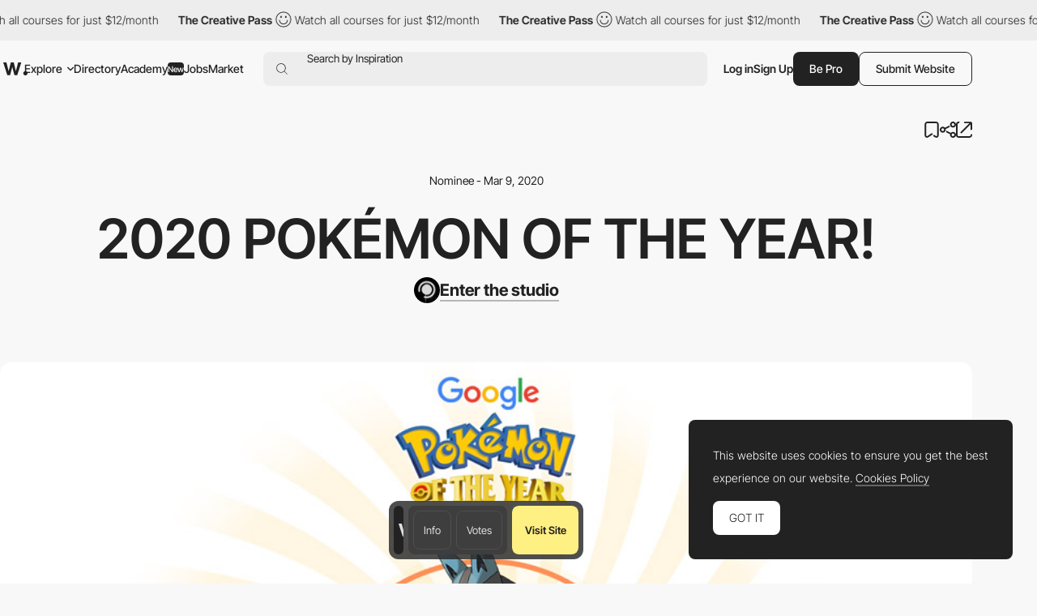

--- FILE ---
content_type: text/html; charset=utf-8
request_url: https://www.google.com/recaptcha/api2/anchor?ar=1&k=6LdYct0kAAAAAHlky5jhQhrvSRt_4vOJkzbVs2Oa&co=aHR0cHM6Ly93d3cuYXd3d2FyZHMuY29tOjQ0Mw..&hl=en&v=N67nZn4AqZkNcbeMu4prBgzg&size=invisible&anchor-ms=20000&execute-ms=30000&cb=bqcubl7pfqru
body_size: 48920
content:
<!DOCTYPE HTML><html dir="ltr" lang="en"><head><meta http-equiv="Content-Type" content="text/html; charset=UTF-8">
<meta http-equiv="X-UA-Compatible" content="IE=edge">
<title>reCAPTCHA</title>
<style type="text/css">
/* cyrillic-ext */
@font-face {
  font-family: 'Roboto';
  font-style: normal;
  font-weight: 400;
  font-stretch: 100%;
  src: url(//fonts.gstatic.com/s/roboto/v48/KFO7CnqEu92Fr1ME7kSn66aGLdTylUAMa3GUBHMdazTgWw.woff2) format('woff2');
  unicode-range: U+0460-052F, U+1C80-1C8A, U+20B4, U+2DE0-2DFF, U+A640-A69F, U+FE2E-FE2F;
}
/* cyrillic */
@font-face {
  font-family: 'Roboto';
  font-style: normal;
  font-weight: 400;
  font-stretch: 100%;
  src: url(//fonts.gstatic.com/s/roboto/v48/KFO7CnqEu92Fr1ME7kSn66aGLdTylUAMa3iUBHMdazTgWw.woff2) format('woff2');
  unicode-range: U+0301, U+0400-045F, U+0490-0491, U+04B0-04B1, U+2116;
}
/* greek-ext */
@font-face {
  font-family: 'Roboto';
  font-style: normal;
  font-weight: 400;
  font-stretch: 100%;
  src: url(//fonts.gstatic.com/s/roboto/v48/KFO7CnqEu92Fr1ME7kSn66aGLdTylUAMa3CUBHMdazTgWw.woff2) format('woff2');
  unicode-range: U+1F00-1FFF;
}
/* greek */
@font-face {
  font-family: 'Roboto';
  font-style: normal;
  font-weight: 400;
  font-stretch: 100%;
  src: url(//fonts.gstatic.com/s/roboto/v48/KFO7CnqEu92Fr1ME7kSn66aGLdTylUAMa3-UBHMdazTgWw.woff2) format('woff2');
  unicode-range: U+0370-0377, U+037A-037F, U+0384-038A, U+038C, U+038E-03A1, U+03A3-03FF;
}
/* math */
@font-face {
  font-family: 'Roboto';
  font-style: normal;
  font-weight: 400;
  font-stretch: 100%;
  src: url(//fonts.gstatic.com/s/roboto/v48/KFO7CnqEu92Fr1ME7kSn66aGLdTylUAMawCUBHMdazTgWw.woff2) format('woff2');
  unicode-range: U+0302-0303, U+0305, U+0307-0308, U+0310, U+0312, U+0315, U+031A, U+0326-0327, U+032C, U+032F-0330, U+0332-0333, U+0338, U+033A, U+0346, U+034D, U+0391-03A1, U+03A3-03A9, U+03B1-03C9, U+03D1, U+03D5-03D6, U+03F0-03F1, U+03F4-03F5, U+2016-2017, U+2034-2038, U+203C, U+2040, U+2043, U+2047, U+2050, U+2057, U+205F, U+2070-2071, U+2074-208E, U+2090-209C, U+20D0-20DC, U+20E1, U+20E5-20EF, U+2100-2112, U+2114-2115, U+2117-2121, U+2123-214F, U+2190, U+2192, U+2194-21AE, U+21B0-21E5, U+21F1-21F2, U+21F4-2211, U+2213-2214, U+2216-22FF, U+2308-230B, U+2310, U+2319, U+231C-2321, U+2336-237A, U+237C, U+2395, U+239B-23B7, U+23D0, U+23DC-23E1, U+2474-2475, U+25AF, U+25B3, U+25B7, U+25BD, U+25C1, U+25CA, U+25CC, U+25FB, U+266D-266F, U+27C0-27FF, U+2900-2AFF, U+2B0E-2B11, U+2B30-2B4C, U+2BFE, U+3030, U+FF5B, U+FF5D, U+1D400-1D7FF, U+1EE00-1EEFF;
}
/* symbols */
@font-face {
  font-family: 'Roboto';
  font-style: normal;
  font-weight: 400;
  font-stretch: 100%;
  src: url(//fonts.gstatic.com/s/roboto/v48/KFO7CnqEu92Fr1ME7kSn66aGLdTylUAMaxKUBHMdazTgWw.woff2) format('woff2');
  unicode-range: U+0001-000C, U+000E-001F, U+007F-009F, U+20DD-20E0, U+20E2-20E4, U+2150-218F, U+2190, U+2192, U+2194-2199, U+21AF, U+21E6-21F0, U+21F3, U+2218-2219, U+2299, U+22C4-22C6, U+2300-243F, U+2440-244A, U+2460-24FF, U+25A0-27BF, U+2800-28FF, U+2921-2922, U+2981, U+29BF, U+29EB, U+2B00-2BFF, U+4DC0-4DFF, U+FFF9-FFFB, U+10140-1018E, U+10190-1019C, U+101A0, U+101D0-101FD, U+102E0-102FB, U+10E60-10E7E, U+1D2C0-1D2D3, U+1D2E0-1D37F, U+1F000-1F0FF, U+1F100-1F1AD, U+1F1E6-1F1FF, U+1F30D-1F30F, U+1F315, U+1F31C, U+1F31E, U+1F320-1F32C, U+1F336, U+1F378, U+1F37D, U+1F382, U+1F393-1F39F, U+1F3A7-1F3A8, U+1F3AC-1F3AF, U+1F3C2, U+1F3C4-1F3C6, U+1F3CA-1F3CE, U+1F3D4-1F3E0, U+1F3ED, U+1F3F1-1F3F3, U+1F3F5-1F3F7, U+1F408, U+1F415, U+1F41F, U+1F426, U+1F43F, U+1F441-1F442, U+1F444, U+1F446-1F449, U+1F44C-1F44E, U+1F453, U+1F46A, U+1F47D, U+1F4A3, U+1F4B0, U+1F4B3, U+1F4B9, U+1F4BB, U+1F4BF, U+1F4C8-1F4CB, U+1F4D6, U+1F4DA, U+1F4DF, U+1F4E3-1F4E6, U+1F4EA-1F4ED, U+1F4F7, U+1F4F9-1F4FB, U+1F4FD-1F4FE, U+1F503, U+1F507-1F50B, U+1F50D, U+1F512-1F513, U+1F53E-1F54A, U+1F54F-1F5FA, U+1F610, U+1F650-1F67F, U+1F687, U+1F68D, U+1F691, U+1F694, U+1F698, U+1F6AD, U+1F6B2, U+1F6B9-1F6BA, U+1F6BC, U+1F6C6-1F6CF, U+1F6D3-1F6D7, U+1F6E0-1F6EA, U+1F6F0-1F6F3, U+1F6F7-1F6FC, U+1F700-1F7FF, U+1F800-1F80B, U+1F810-1F847, U+1F850-1F859, U+1F860-1F887, U+1F890-1F8AD, U+1F8B0-1F8BB, U+1F8C0-1F8C1, U+1F900-1F90B, U+1F93B, U+1F946, U+1F984, U+1F996, U+1F9E9, U+1FA00-1FA6F, U+1FA70-1FA7C, U+1FA80-1FA89, U+1FA8F-1FAC6, U+1FACE-1FADC, U+1FADF-1FAE9, U+1FAF0-1FAF8, U+1FB00-1FBFF;
}
/* vietnamese */
@font-face {
  font-family: 'Roboto';
  font-style: normal;
  font-weight: 400;
  font-stretch: 100%;
  src: url(//fonts.gstatic.com/s/roboto/v48/KFO7CnqEu92Fr1ME7kSn66aGLdTylUAMa3OUBHMdazTgWw.woff2) format('woff2');
  unicode-range: U+0102-0103, U+0110-0111, U+0128-0129, U+0168-0169, U+01A0-01A1, U+01AF-01B0, U+0300-0301, U+0303-0304, U+0308-0309, U+0323, U+0329, U+1EA0-1EF9, U+20AB;
}
/* latin-ext */
@font-face {
  font-family: 'Roboto';
  font-style: normal;
  font-weight: 400;
  font-stretch: 100%;
  src: url(//fonts.gstatic.com/s/roboto/v48/KFO7CnqEu92Fr1ME7kSn66aGLdTylUAMa3KUBHMdazTgWw.woff2) format('woff2');
  unicode-range: U+0100-02BA, U+02BD-02C5, U+02C7-02CC, U+02CE-02D7, U+02DD-02FF, U+0304, U+0308, U+0329, U+1D00-1DBF, U+1E00-1E9F, U+1EF2-1EFF, U+2020, U+20A0-20AB, U+20AD-20C0, U+2113, U+2C60-2C7F, U+A720-A7FF;
}
/* latin */
@font-face {
  font-family: 'Roboto';
  font-style: normal;
  font-weight: 400;
  font-stretch: 100%;
  src: url(//fonts.gstatic.com/s/roboto/v48/KFO7CnqEu92Fr1ME7kSn66aGLdTylUAMa3yUBHMdazQ.woff2) format('woff2');
  unicode-range: U+0000-00FF, U+0131, U+0152-0153, U+02BB-02BC, U+02C6, U+02DA, U+02DC, U+0304, U+0308, U+0329, U+2000-206F, U+20AC, U+2122, U+2191, U+2193, U+2212, U+2215, U+FEFF, U+FFFD;
}
/* cyrillic-ext */
@font-face {
  font-family: 'Roboto';
  font-style: normal;
  font-weight: 500;
  font-stretch: 100%;
  src: url(//fonts.gstatic.com/s/roboto/v48/KFO7CnqEu92Fr1ME7kSn66aGLdTylUAMa3GUBHMdazTgWw.woff2) format('woff2');
  unicode-range: U+0460-052F, U+1C80-1C8A, U+20B4, U+2DE0-2DFF, U+A640-A69F, U+FE2E-FE2F;
}
/* cyrillic */
@font-face {
  font-family: 'Roboto';
  font-style: normal;
  font-weight: 500;
  font-stretch: 100%;
  src: url(//fonts.gstatic.com/s/roboto/v48/KFO7CnqEu92Fr1ME7kSn66aGLdTylUAMa3iUBHMdazTgWw.woff2) format('woff2');
  unicode-range: U+0301, U+0400-045F, U+0490-0491, U+04B0-04B1, U+2116;
}
/* greek-ext */
@font-face {
  font-family: 'Roboto';
  font-style: normal;
  font-weight: 500;
  font-stretch: 100%;
  src: url(//fonts.gstatic.com/s/roboto/v48/KFO7CnqEu92Fr1ME7kSn66aGLdTylUAMa3CUBHMdazTgWw.woff2) format('woff2');
  unicode-range: U+1F00-1FFF;
}
/* greek */
@font-face {
  font-family: 'Roboto';
  font-style: normal;
  font-weight: 500;
  font-stretch: 100%;
  src: url(//fonts.gstatic.com/s/roboto/v48/KFO7CnqEu92Fr1ME7kSn66aGLdTylUAMa3-UBHMdazTgWw.woff2) format('woff2');
  unicode-range: U+0370-0377, U+037A-037F, U+0384-038A, U+038C, U+038E-03A1, U+03A3-03FF;
}
/* math */
@font-face {
  font-family: 'Roboto';
  font-style: normal;
  font-weight: 500;
  font-stretch: 100%;
  src: url(//fonts.gstatic.com/s/roboto/v48/KFO7CnqEu92Fr1ME7kSn66aGLdTylUAMawCUBHMdazTgWw.woff2) format('woff2');
  unicode-range: U+0302-0303, U+0305, U+0307-0308, U+0310, U+0312, U+0315, U+031A, U+0326-0327, U+032C, U+032F-0330, U+0332-0333, U+0338, U+033A, U+0346, U+034D, U+0391-03A1, U+03A3-03A9, U+03B1-03C9, U+03D1, U+03D5-03D6, U+03F0-03F1, U+03F4-03F5, U+2016-2017, U+2034-2038, U+203C, U+2040, U+2043, U+2047, U+2050, U+2057, U+205F, U+2070-2071, U+2074-208E, U+2090-209C, U+20D0-20DC, U+20E1, U+20E5-20EF, U+2100-2112, U+2114-2115, U+2117-2121, U+2123-214F, U+2190, U+2192, U+2194-21AE, U+21B0-21E5, U+21F1-21F2, U+21F4-2211, U+2213-2214, U+2216-22FF, U+2308-230B, U+2310, U+2319, U+231C-2321, U+2336-237A, U+237C, U+2395, U+239B-23B7, U+23D0, U+23DC-23E1, U+2474-2475, U+25AF, U+25B3, U+25B7, U+25BD, U+25C1, U+25CA, U+25CC, U+25FB, U+266D-266F, U+27C0-27FF, U+2900-2AFF, U+2B0E-2B11, U+2B30-2B4C, U+2BFE, U+3030, U+FF5B, U+FF5D, U+1D400-1D7FF, U+1EE00-1EEFF;
}
/* symbols */
@font-face {
  font-family: 'Roboto';
  font-style: normal;
  font-weight: 500;
  font-stretch: 100%;
  src: url(//fonts.gstatic.com/s/roboto/v48/KFO7CnqEu92Fr1ME7kSn66aGLdTylUAMaxKUBHMdazTgWw.woff2) format('woff2');
  unicode-range: U+0001-000C, U+000E-001F, U+007F-009F, U+20DD-20E0, U+20E2-20E4, U+2150-218F, U+2190, U+2192, U+2194-2199, U+21AF, U+21E6-21F0, U+21F3, U+2218-2219, U+2299, U+22C4-22C6, U+2300-243F, U+2440-244A, U+2460-24FF, U+25A0-27BF, U+2800-28FF, U+2921-2922, U+2981, U+29BF, U+29EB, U+2B00-2BFF, U+4DC0-4DFF, U+FFF9-FFFB, U+10140-1018E, U+10190-1019C, U+101A0, U+101D0-101FD, U+102E0-102FB, U+10E60-10E7E, U+1D2C0-1D2D3, U+1D2E0-1D37F, U+1F000-1F0FF, U+1F100-1F1AD, U+1F1E6-1F1FF, U+1F30D-1F30F, U+1F315, U+1F31C, U+1F31E, U+1F320-1F32C, U+1F336, U+1F378, U+1F37D, U+1F382, U+1F393-1F39F, U+1F3A7-1F3A8, U+1F3AC-1F3AF, U+1F3C2, U+1F3C4-1F3C6, U+1F3CA-1F3CE, U+1F3D4-1F3E0, U+1F3ED, U+1F3F1-1F3F3, U+1F3F5-1F3F7, U+1F408, U+1F415, U+1F41F, U+1F426, U+1F43F, U+1F441-1F442, U+1F444, U+1F446-1F449, U+1F44C-1F44E, U+1F453, U+1F46A, U+1F47D, U+1F4A3, U+1F4B0, U+1F4B3, U+1F4B9, U+1F4BB, U+1F4BF, U+1F4C8-1F4CB, U+1F4D6, U+1F4DA, U+1F4DF, U+1F4E3-1F4E6, U+1F4EA-1F4ED, U+1F4F7, U+1F4F9-1F4FB, U+1F4FD-1F4FE, U+1F503, U+1F507-1F50B, U+1F50D, U+1F512-1F513, U+1F53E-1F54A, U+1F54F-1F5FA, U+1F610, U+1F650-1F67F, U+1F687, U+1F68D, U+1F691, U+1F694, U+1F698, U+1F6AD, U+1F6B2, U+1F6B9-1F6BA, U+1F6BC, U+1F6C6-1F6CF, U+1F6D3-1F6D7, U+1F6E0-1F6EA, U+1F6F0-1F6F3, U+1F6F7-1F6FC, U+1F700-1F7FF, U+1F800-1F80B, U+1F810-1F847, U+1F850-1F859, U+1F860-1F887, U+1F890-1F8AD, U+1F8B0-1F8BB, U+1F8C0-1F8C1, U+1F900-1F90B, U+1F93B, U+1F946, U+1F984, U+1F996, U+1F9E9, U+1FA00-1FA6F, U+1FA70-1FA7C, U+1FA80-1FA89, U+1FA8F-1FAC6, U+1FACE-1FADC, U+1FADF-1FAE9, U+1FAF0-1FAF8, U+1FB00-1FBFF;
}
/* vietnamese */
@font-face {
  font-family: 'Roboto';
  font-style: normal;
  font-weight: 500;
  font-stretch: 100%;
  src: url(//fonts.gstatic.com/s/roboto/v48/KFO7CnqEu92Fr1ME7kSn66aGLdTylUAMa3OUBHMdazTgWw.woff2) format('woff2');
  unicode-range: U+0102-0103, U+0110-0111, U+0128-0129, U+0168-0169, U+01A0-01A1, U+01AF-01B0, U+0300-0301, U+0303-0304, U+0308-0309, U+0323, U+0329, U+1EA0-1EF9, U+20AB;
}
/* latin-ext */
@font-face {
  font-family: 'Roboto';
  font-style: normal;
  font-weight: 500;
  font-stretch: 100%;
  src: url(//fonts.gstatic.com/s/roboto/v48/KFO7CnqEu92Fr1ME7kSn66aGLdTylUAMa3KUBHMdazTgWw.woff2) format('woff2');
  unicode-range: U+0100-02BA, U+02BD-02C5, U+02C7-02CC, U+02CE-02D7, U+02DD-02FF, U+0304, U+0308, U+0329, U+1D00-1DBF, U+1E00-1E9F, U+1EF2-1EFF, U+2020, U+20A0-20AB, U+20AD-20C0, U+2113, U+2C60-2C7F, U+A720-A7FF;
}
/* latin */
@font-face {
  font-family: 'Roboto';
  font-style: normal;
  font-weight: 500;
  font-stretch: 100%;
  src: url(//fonts.gstatic.com/s/roboto/v48/KFO7CnqEu92Fr1ME7kSn66aGLdTylUAMa3yUBHMdazQ.woff2) format('woff2');
  unicode-range: U+0000-00FF, U+0131, U+0152-0153, U+02BB-02BC, U+02C6, U+02DA, U+02DC, U+0304, U+0308, U+0329, U+2000-206F, U+20AC, U+2122, U+2191, U+2193, U+2212, U+2215, U+FEFF, U+FFFD;
}
/* cyrillic-ext */
@font-face {
  font-family: 'Roboto';
  font-style: normal;
  font-weight: 900;
  font-stretch: 100%;
  src: url(//fonts.gstatic.com/s/roboto/v48/KFO7CnqEu92Fr1ME7kSn66aGLdTylUAMa3GUBHMdazTgWw.woff2) format('woff2');
  unicode-range: U+0460-052F, U+1C80-1C8A, U+20B4, U+2DE0-2DFF, U+A640-A69F, U+FE2E-FE2F;
}
/* cyrillic */
@font-face {
  font-family: 'Roboto';
  font-style: normal;
  font-weight: 900;
  font-stretch: 100%;
  src: url(//fonts.gstatic.com/s/roboto/v48/KFO7CnqEu92Fr1ME7kSn66aGLdTylUAMa3iUBHMdazTgWw.woff2) format('woff2');
  unicode-range: U+0301, U+0400-045F, U+0490-0491, U+04B0-04B1, U+2116;
}
/* greek-ext */
@font-face {
  font-family: 'Roboto';
  font-style: normal;
  font-weight: 900;
  font-stretch: 100%;
  src: url(//fonts.gstatic.com/s/roboto/v48/KFO7CnqEu92Fr1ME7kSn66aGLdTylUAMa3CUBHMdazTgWw.woff2) format('woff2');
  unicode-range: U+1F00-1FFF;
}
/* greek */
@font-face {
  font-family: 'Roboto';
  font-style: normal;
  font-weight: 900;
  font-stretch: 100%;
  src: url(//fonts.gstatic.com/s/roboto/v48/KFO7CnqEu92Fr1ME7kSn66aGLdTylUAMa3-UBHMdazTgWw.woff2) format('woff2');
  unicode-range: U+0370-0377, U+037A-037F, U+0384-038A, U+038C, U+038E-03A1, U+03A3-03FF;
}
/* math */
@font-face {
  font-family: 'Roboto';
  font-style: normal;
  font-weight: 900;
  font-stretch: 100%;
  src: url(//fonts.gstatic.com/s/roboto/v48/KFO7CnqEu92Fr1ME7kSn66aGLdTylUAMawCUBHMdazTgWw.woff2) format('woff2');
  unicode-range: U+0302-0303, U+0305, U+0307-0308, U+0310, U+0312, U+0315, U+031A, U+0326-0327, U+032C, U+032F-0330, U+0332-0333, U+0338, U+033A, U+0346, U+034D, U+0391-03A1, U+03A3-03A9, U+03B1-03C9, U+03D1, U+03D5-03D6, U+03F0-03F1, U+03F4-03F5, U+2016-2017, U+2034-2038, U+203C, U+2040, U+2043, U+2047, U+2050, U+2057, U+205F, U+2070-2071, U+2074-208E, U+2090-209C, U+20D0-20DC, U+20E1, U+20E5-20EF, U+2100-2112, U+2114-2115, U+2117-2121, U+2123-214F, U+2190, U+2192, U+2194-21AE, U+21B0-21E5, U+21F1-21F2, U+21F4-2211, U+2213-2214, U+2216-22FF, U+2308-230B, U+2310, U+2319, U+231C-2321, U+2336-237A, U+237C, U+2395, U+239B-23B7, U+23D0, U+23DC-23E1, U+2474-2475, U+25AF, U+25B3, U+25B7, U+25BD, U+25C1, U+25CA, U+25CC, U+25FB, U+266D-266F, U+27C0-27FF, U+2900-2AFF, U+2B0E-2B11, U+2B30-2B4C, U+2BFE, U+3030, U+FF5B, U+FF5D, U+1D400-1D7FF, U+1EE00-1EEFF;
}
/* symbols */
@font-face {
  font-family: 'Roboto';
  font-style: normal;
  font-weight: 900;
  font-stretch: 100%;
  src: url(//fonts.gstatic.com/s/roboto/v48/KFO7CnqEu92Fr1ME7kSn66aGLdTylUAMaxKUBHMdazTgWw.woff2) format('woff2');
  unicode-range: U+0001-000C, U+000E-001F, U+007F-009F, U+20DD-20E0, U+20E2-20E4, U+2150-218F, U+2190, U+2192, U+2194-2199, U+21AF, U+21E6-21F0, U+21F3, U+2218-2219, U+2299, U+22C4-22C6, U+2300-243F, U+2440-244A, U+2460-24FF, U+25A0-27BF, U+2800-28FF, U+2921-2922, U+2981, U+29BF, U+29EB, U+2B00-2BFF, U+4DC0-4DFF, U+FFF9-FFFB, U+10140-1018E, U+10190-1019C, U+101A0, U+101D0-101FD, U+102E0-102FB, U+10E60-10E7E, U+1D2C0-1D2D3, U+1D2E0-1D37F, U+1F000-1F0FF, U+1F100-1F1AD, U+1F1E6-1F1FF, U+1F30D-1F30F, U+1F315, U+1F31C, U+1F31E, U+1F320-1F32C, U+1F336, U+1F378, U+1F37D, U+1F382, U+1F393-1F39F, U+1F3A7-1F3A8, U+1F3AC-1F3AF, U+1F3C2, U+1F3C4-1F3C6, U+1F3CA-1F3CE, U+1F3D4-1F3E0, U+1F3ED, U+1F3F1-1F3F3, U+1F3F5-1F3F7, U+1F408, U+1F415, U+1F41F, U+1F426, U+1F43F, U+1F441-1F442, U+1F444, U+1F446-1F449, U+1F44C-1F44E, U+1F453, U+1F46A, U+1F47D, U+1F4A3, U+1F4B0, U+1F4B3, U+1F4B9, U+1F4BB, U+1F4BF, U+1F4C8-1F4CB, U+1F4D6, U+1F4DA, U+1F4DF, U+1F4E3-1F4E6, U+1F4EA-1F4ED, U+1F4F7, U+1F4F9-1F4FB, U+1F4FD-1F4FE, U+1F503, U+1F507-1F50B, U+1F50D, U+1F512-1F513, U+1F53E-1F54A, U+1F54F-1F5FA, U+1F610, U+1F650-1F67F, U+1F687, U+1F68D, U+1F691, U+1F694, U+1F698, U+1F6AD, U+1F6B2, U+1F6B9-1F6BA, U+1F6BC, U+1F6C6-1F6CF, U+1F6D3-1F6D7, U+1F6E0-1F6EA, U+1F6F0-1F6F3, U+1F6F7-1F6FC, U+1F700-1F7FF, U+1F800-1F80B, U+1F810-1F847, U+1F850-1F859, U+1F860-1F887, U+1F890-1F8AD, U+1F8B0-1F8BB, U+1F8C0-1F8C1, U+1F900-1F90B, U+1F93B, U+1F946, U+1F984, U+1F996, U+1F9E9, U+1FA00-1FA6F, U+1FA70-1FA7C, U+1FA80-1FA89, U+1FA8F-1FAC6, U+1FACE-1FADC, U+1FADF-1FAE9, U+1FAF0-1FAF8, U+1FB00-1FBFF;
}
/* vietnamese */
@font-face {
  font-family: 'Roboto';
  font-style: normal;
  font-weight: 900;
  font-stretch: 100%;
  src: url(//fonts.gstatic.com/s/roboto/v48/KFO7CnqEu92Fr1ME7kSn66aGLdTylUAMa3OUBHMdazTgWw.woff2) format('woff2');
  unicode-range: U+0102-0103, U+0110-0111, U+0128-0129, U+0168-0169, U+01A0-01A1, U+01AF-01B0, U+0300-0301, U+0303-0304, U+0308-0309, U+0323, U+0329, U+1EA0-1EF9, U+20AB;
}
/* latin-ext */
@font-face {
  font-family: 'Roboto';
  font-style: normal;
  font-weight: 900;
  font-stretch: 100%;
  src: url(//fonts.gstatic.com/s/roboto/v48/KFO7CnqEu92Fr1ME7kSn66aGLdTylUAMa3KUBHMdazTgWw.woff2) format('woff2');
  unicode-range: U+0100-02BA, U+02BD-02C5, U+02C7-02CC, U+02CE-02D7, U+02DD-02FF, U+0304, U+0308, U+0329, U+1D00-1DBF, U+1E00-1E9F, U+1EF2-1EFF, U+2020, U+20A0-20AB, U+20AD-20C0, U+2113, U+2C60-2C7F, U+A720-A7FF;
}
/* latin */
@font-face {
  font-family: 'Roboto';
  font-style: normal;
  font-weight: 900;
  font-stretch: 100%;
  src: url(//fonts.gstatic.com/s/roboto/v48/KFO7CnqEu92Fr1ME7kSn66aGLdTylUAMa3yUBHMdazQ.woff2) format('woff2');
  unicode-range: U+0000-00FF, U+0131, U+0152-0153, U+02BB-02BC, U+02C6, U+02DA, U+02DC, U+0304, U+0308, U+0329, U+2000-206F, U+20AC, U+2122, U+2191, U+2193, U+2212, U+2215, U+FEFF, U+FFFD;
}

</style>
<link rel="stylesheet" type="text/css" href="https://www.gstatic.com/recaptcha/releases/N67nZn4AqZkNcbeMu4prBgzg/styles__ltr.css">
<script nonce="Jr8Twk-K5XBR_zIR8AaCUw" type="text/javascript">window['__recaptcha_api'] = 'https://www.google.com/recaptcha/api2/';</script>
<script type="text/javascript" src="https://www.gstatic.com/recaptcha/releases/N67nZn4AqZkNcbeMu4prBgzg/recaptcha__en.js" nonce="Jr8Twk-K5XBR_zIR8AaCUw">
      
    </script></head>
<body><div id="rc-anchor-alert" class="rc-anchor-alert"></div>
<input type="hidden" id="recaptcha-token" value="[base64]">
<script type="text/javascript" nonce="Jr8Twk-K5XBR_zIR8AaCUw">
      recaptcha.anchor.Main.init("[\x22ainput\x22,[\x22bgdata\x22,\x22\x22,\[base64]/[base64]/[base64]/[base64]/[base64]/[base64]/KGcoTywyNTMsTy5PKSxVRyhPLEMpKTpnKE8sMjUzLEMpLE8pKSxsKSksTykpfSxieT1mdW5jdGlvbihDLE8sdSxsKXtmb3IobD0odT1SKEMpLDApO08+MDtPLS0pbD1sPDw4fFooQyk7ZyhDLHUsbCl9LFVHPWZ1bmN0aW9uKEMsTyl7Qy5pLmxlbmd0aD4xMDQ/[base64]/[base64]/[base64]/[base64]/[base64]/[base64]/[base64]\\u003d\x22,\[base64]\\u003d\\u003d\x22,\x22w5Epw6xkw6LCocOBwq99w7TCkcKHw7PDq8K7EMOWw4ATQXJ2VsKpcEPCvmzChgjDl8KwXlAxwqtww58Tw73CsABfw6XCssKcwrctJMOzwq/[base64]/CmF/DvGkWw6FzbB9yeRlqw4ZGWCVow6DDiDdMMcO7QcKnBSR7LBLDlsKewrhDwqzDlX4QwoPCkjZ7K8KvVsKwSkDCqGPDtMKnAcKLwo/DicOGD8KFSsKvOyIyw7N8woHCiTpBSMOUwrA8wrPCt8KMHx7Dj8OUwrlwK2TClANXwrbDkXfDkMOkKsO0XcOffMOhFCHDkXwhCcKnTMOpwqrDjWx3LMONwoJoBgzCgcOxwpbDk8OTBlFjwovCkE/DthUXw5Ykw69HwqnCkiwew54Owotnw6TCjsK7wqtdGzx0IH0OFWTCt0LCmsOEwqBdw5pVBcOOwpd/SAVYw4EKw6/Dj8K2wpRKHmLDr8KDJcObY8Kfw5rCmMO5IVXDtS0PEMKFbsOLwpzCuncNPDgqJMOVR8KtDsKWwptmwpzCqsKRIS/CnsKXwotwwqgLw7rCsEAIw7sQTxs8w6fCpl0nLF0bw7HDlnwJa23DvcOmRxfDvsOqwoAuw69VcMO3RiNJQ8OiA1dCw4VmwrQcw5rDlcOkwroXKStUwoVgO8ODwqXCgm1bRARAw4o/F3rChsKuwptKwowRwpHDs8KVw4MvwppnworDtsKOw7TCpFXDs8KvdjFlD3dxwoZhwqp2U8Ouw47DklUlKAzDlsKtwqhdwrwIRsKsw6tPR27Ckw9twp0jwqvCnDHDlhUnw53Dr0rCjSHCqcOhw6o+OQo4w61tEcKaYcKJw5HCoF7CsynCgy/DnsOSw73DgcKaXMOXFcO/w6tUwo0WMmhXa8OOK8OHwpsiaU5sF0Y/asKmJWl0agzDh8KDwqQgwo4KNRfDvMOKcMOzFMKpw4fDu8KPHBtow7TCuzJ8wo1PM8K8TsKgwrHCnGPCv8OgXcK6wqFmXR/Ds8OKw4x/w4E/[base64]/CrxNkBsObwqYmw6tww5pxwo/CmMOtw5hafX8xGcKGw6JBQcK0YcOnNwnDp20qw7jCs2LDr8KoemHDj8OXw53Dt3wTw47CmcKlesOUwpjDlWMsEQ3CkMKlw4bCtsOlYxpzSjwPQcKRwq7CocKKw7TCt0XDvDHClcK/w73DnWBfd8KEU8OOP3p5bcOXwp5nwqQbRF3DrsODczlxMsK9w7rCpi5Xw4FdW1QVfmLCijPCpsKVw4DDtcOkMgnDkcK0w63Dh8K1bR9EL2XCssODa3/Chl4RwqVzw4pAU1XDu8OHwoR2IncjJMKaw59bLMOqw4BrEWR5U3fDuQQPS8OXw7ZSwpzChCTClsOzwqk6VcKEZyVSPXN/[base64]/[base64]/[base64]/Dv8ORLhvCjsOWZsKTEsOUwqXDqylFwo7Dm1IiG23Dk8OKXERrRzpxwqoCw79aBMKsdMKQSAktMzHDnMK+UwYrwqIvw6VGA8OnaHEKwqHDsxJGw43Cq1xxwpXCksKhQSF8fUUyJBkbwqzDpsOGwqFFwpTDtU7Dg8KuHMK/Jl/Dv8KAeMOAwqLDnEDCt8O2bMOuaXLCpjjDisOpKivDhRXDlsK/bsKZBn4EZltpJlbCjsKDwogDwopneiF0w73DhcK+w5HDtMKWw7/ClShzeMOnLlrChAlAw7HClMOBScObw6PDpA7DrMKMwqtjBMKgwqrDtsK6Vw06UMKgw4bCl1IATGJkw6vDj8KWwpE2VBvCisKbw4HDi8Kdwq3ChBEGw5hnw7DCg0jDssO9eUhKO2QYw6RBIMKqw5V0XF/DrsKSwoHDk3EmE8KCB8KFwr8Cw5VwG8KzPVjDigAQfMOAw7h1wr82ZnVGwrcyYw7DszrDs8OBw74STcO6cn3DpMKxw4vCsQ/DqsOow7LCicKsdcOBKRTCssO+w5vDnyohezjDpkjCmGDCoMKgVnNPc8KvOcO/OHgKOBETwqlOYyTDmHNfLSBYZcOdAHnDk8Oew4LDiHVFJsOrZRzCpjLDgMK5BVJ/w4R7LCHCtWcAw7bDnAvCkMKvVTrCocOMw4QmBcKrBMOmQX/CjidQwrXDhALDvcKsw7DDi8KtJUZ4w4JYw74pGMKHA8Olw5fCpUlew5vDh2xMw5LDv2jCuVUNwpMAQ8O7F8K0wr4cCBbDmhIlIMKFL0HCrsK4w7xLwrFSw5Itw5nCkMK1wpDDggfCn28cCsO8UiVuYV/CoHkKwobDmBHCpcOORAIgw50nLXxfw4bCqcK2IU/CsGcEf8OUAsKTIsKgOcO8wrx8wr/[base64]/w4JibMKAw5TCqsKcBcK7csO7w681w45kw6BEwqDDoEnDlQsMdcOSw4Zgw5NKMhAUw58RwqvDk8O6w6vDsEB4e8KJw4bCsXRlwr/DlcOMf8OdZlDCvg7DsifCmcKLVXHDocOyacOsw5lFVBUDaw7DgsOzRTTDkko7ICwAJlLCjGTDs8K1QcO+J8KOdXLDsi7DkjrDplYFwoAAW8KMZMOGwrfCtmciSnrCh8KRLQ19w5ZxwrgMw604Smg3wqEUMlTCvC/CiE1PwqvCssKMwppnwqXDrMO8RH83VMKUWsOVwolXZcOtw7FzDS8aw6/[base64]/DlMOxH2nDlsK6RsK3FH5jE8Kaw61zbsKMw6h+w5HCtTHCpcKnRU3CnjDDsXnCr8K0w4AsecKswq/[base64]/Dq8K9T8K0DxVwbAEbMMKCwqvCv37CpsOCBMKnw6nCqCHDp8OPwrgQwoAqw5kTG8KOL3zDmMKMw77Cg8Onw4oSwrMABBrCjn05GcOSw6HCqz/DssOsV8KhcMKPw7slw7rDlwHCiXNbT8KrScO4KkhtOsKxZ8K8wr4bL8KXem/DkcKRw6PDmsKQZ0XDqFIoYcKSN1XDtsOww5UYw4xzfhYHFsOnLsKlw6/DuMOtw7HDi8Knw7TDklbCtsKMw5wHQxnCkh7DosOkbsOVwr/Dk0Z6wrbCshwow6nCuWjDtFY4BMOYwoACw5dUw5zCosO+w5jCtVQnfAjDlMOMXFx0QsKNw4QRMU3DicOJw6XCiUZ7wrQpOl9DwpAOw5TCi8Klwp0lwqbCpcOHwrwywo4Rw4prLkXCrj5yOVtlw5cgfFtxHcK7wpXDkSJaTn0awpbDpsKCdDJ3MAUcw6/DkcOew7DCg8OLw7MOw7zDosKaw4gJe8ObwoDDvMKHw7XCvVBMwpvCgsKubsK6NcKjw5vDusO6WMOpdhIiRwzDtzIEw4Qfwq7CmX3Dpy/Ct8O6w5DDohDCssKNBj7CqTAdwoIwaMKWJEbDg2HCpG1rAsOmC2TCvRF2w4XCjAkOwoLCryTDl25Gw5h0WxwZwr8bwpt7QXHDj39gc8Oew5EFw67DgMKuAcOMUsKMw4DCicOFUnI2w6XDqsKuw6VBw6HCgVDCg8O+w7hUwrJ5wozCscO/w7FlED3Cqnstwqcowq3DrMKBwo5JZXd6w5dkw4jDi1XCrMO6w5cMwppYwqA/esOWwrDCklRVwoQ/[base64]/DucKlGsOUwpRqw6sCZFJAbcOvwr3DvmjDqHrDgknDkMKnw7BZwoRLwqvCi1J0Kl55w7RpdjbDqSdBSQvCqTHCsE4UOENXOknDpsOwfcOFXsOdw6/[base64]/w5p2w4MIw6d9NsODw5rDtMO/w4F2W8O1MUHDpnDDtcO5wqTDsVTCqm/[base64]/wprCuWzDhWTCriPCtMKpw5Mawp96w51RX0xpcx7CvUkRwqsAw6Rtw4LDlifDtQbDi8KeKml7w7jDocOmw6fChwTCs8KwV8OGw4cbwr4DWBRhfsKzw7TDusOJwofCo8KGPsOaKj3CpAR/wpTCgsO4cMKOwrZrwpt6OsOPw5BeeWfCosOUwo5GCcK3AiHCi8O/ayUVWVM1Z1bCmk1xKkbDncKSLGN7J8OndMKow5jChmLDtcOAw4Uyw7TCvBjCg8KBFFLCjcOsAcK5FmfCg0TDs0ElwoBbw41XwrXCuXnDksO8WXzCkcOYH1fDgivDuGsfw7vDii8hwrkEw4/[base64]/[base64]/Ck8OUScKXwqxlw6LDtMOaI1/DgElUw6LCk8O5ahrCmDTChMKmQsOIBDXDmsKER8OCGQAywpQ+NcKBS2EnwqEdaDQsw5ETwrhmK8KTCcOnw6xFZH7Dt1jCmTNIwr7DpcKEwq1SccKiw77DhiXDtw/CrnljFMKHw6XChhbCu8KtD8K/P8Kzw58RwqJpCX5HPn3CsMO/HhvDm8O0wrLCqMOCFmRwQcKSw4MlwrXDpXNhd1pvwrYHwpQzBm9ObsOuw7d3Rm3CjEPCqQE7wojDqsOYw4o7w5jDpARvw5TCgsO7OcOrPiVmYnQBwq/Dsw3Djyp+eTPCoMOVEsKSwqUJw68GYMK1wpLDrV3DukohwpMkbsOaAcKpw5rDkkNmwqh6YhHDjMKuw6zDvnrDsMOuwqANw60LNlLCi2w5aF7Cki3CqcKeHcKNI8K2wrTCnMORwphcGcOEwpByYFnDp8KhCCzCoz0fCHDDlcOSw6/Dr8OPwrVew4LCvsKhw5NGw6dfw4QHw4nDsAhFw752wrMiw746OsKvXsK3RMKGwooVB8Kuwp5BccO+wqZIwrdlw4dGw77CmcKfaMOcwrzDlAwSwpopwoARW1Fww67ChMOrwrjCpTfDnsOVB8KzwpoNJcOHwpJBcVrDlMO/[base64]/ChGXDgQ/DsWx4cMO4e0ZUF8Opw5LCj8K/OhrCqirCiTLDr8OvwqR/woc0IMO5w5LDksKMw6oDw5hBO8OnEBl4wqclWXzDo8OzD8O+w5XCvj1UWBjDmivDicKUw53Do8OLwoTDnhILw4DDoUXCl8Oqw54OwoDCrRhsesKjHMKuw43CvcO8My/CunRxw6jCnMOLwqMEw6XCkX/Dl8KgAho9d1IlZh0UYcKUw67Cv15SN8Ofw4g+G8OHZVTCvsKbwovCusOnw692JmJ5UDAsDEpmYMK9w4UKK1rCrsKABMKpwrg1cgrDsQnDikPDh8K0wrLDhn9HdEsLw7d3LhDDuRlzw4MCB8Kqw6XDsVLCpcOxw403wrTCkcKHZsKqfWnCusO9w6vDqcOFfsOxw7/Cl8KEw50pw6Mmwq1swoDClsKLw5gawo7DhMObw5DCmnpPG8OkW8KkQGjDvkgCw5PCgn0lw7LDmh9gwp8ow5fCsh/DrFBZCcK0wqtFNcO9PcK/HsOVwpsvw5TCki3CoMOcMWsQFG/DrW/CtDxMwqx8YcOBMU5Cb8OewpnCh2JewocswpPCgARpwqXDmzVJYATDgcOnwoImAMOQw5jDm8Kdwq5NMwjDrnEtQHRYKMKhDTYcAHjDqMO6FWFIeg96w73CvsKswo/ChMO7J2Y8P8KdwrcvwpgHw5/Ci8KsITbDgh9tfsOAXiPChcK6CzDDm8O4f8Kdw6JMwpzDtg/DvnDChgDCrkHCnmHDnsOtMhMiw4Fvw4ggNsKETcKqOiRIGEvCniXDtTrCk37DrlfDoMKRwrNpwo/CvsKLGmPDphfCn8ODOirCsBnDvsKjw6RAEMKTFBIcw4XChjrDpCjDmMOzfMOzwoXCph1DeCTCgHbDhSXCrBYDJynCpcO0w5w0w6zDjMOoZkrCt2YCKC7ClcOOwpDDgBHCocKENFTDr8OmHSMQw5NHwonCosOWQR/CtcOPP0xcYcK+YhTChR3CtcOiTkXDq2weKcOLwrrDmMK7c8O/w6zCtBxVwrpvwrJKSSTCksO8FMKowqlLYEl9bzpkPcKaGA1raQvDlBFsGjRfwoTCoC/[base64]/w6nCrD7DssOiBwjDm8K5w6hKw7zDnx/ClsKdCMO/w5JlLTQXw5bDhyhSMBfDkjhmVTw8w4g/w4fDp8OYw4M2GhEtFwx5w4zCnFzCvX03O8KJLhPDh8OwZRnDpxzDpsKLQRl/V8Ktw7bDuW4Ow57Co8OKJ8Oqw77CrsOiw6Z2w6PDnMKsBhTCuUdQwpnDocOaw6syQgbCmMOWZ8OEw7hASMKLw4DClMOJw4bDtcOmGcOCwoPDqcKAcV0eZRFXGFINwrEdax5NJkIoKMKUMsOBSFrDssOGKRgxw6bDgj3ChMKsF8OpXsO8wr/[base64]/DmMKXw7rCscO2w4Mww4fCtcKCCzQXw6rCvkLCoS/CqkswTxw9QhA1wr7Dg8OawqcTw7LCssK5cAXDjsKQQUjCs3vDrgvDlyt6w5gyw5zCkhVmw4rCt0NLOE7CgC8VRFPDlx8nwr/CtMOJC8OKwpfCtMKnbcKfHMKNw4BdwpROwpDCqAbCqzM9woDCuCNlwpjDrBvDocOgYsO1aGhGI8OIGj8+wq3CtMO6w6N9d8OxaCjDjmDDoGjCosOMNxAKLsONw6/[base64]/wrBPdzpDQsO7Yi8fIMKuWGQFw7zCrTUBHDl2M8K4wrUMSmDCgsOFBsOGwpTDsAhMT8OKw5glUcKnNj56wpRJYRLDqsKLNcOawqjCkV/DnkN+w4JVXsOqw63Co3YCbsKHw5A1VMOWwpAFwrTCtsKtSizCtcO6G0fDtD9Kw50RQsOGVcO3LcOyw5MWwoLDrgNJw79pwpoYw7h0wolEBMOhMF9bw7xRwoBwUiPCtsO2wqvCmVYnwrlBfsO2wo3CusKcUixSw5vCqUPDkA/DrcK3RS8YwqvCoUgew7/CjStJXUHDicKKw5kMw4rCp8KOwqoZwo9HM8KIw7bDiX/DhcOmwqjCvMOZwqNDw6sqKiPDkD12wot8w7lLAiDCt3IxR8OfUQwpd33DmMKXwpnCh3HDsMO7wqRcS8K6CsO/woMtw5/CmcKcbMKywrgww50fwotlWCXCvRIfwqhUw5lvwrDDsMOtLMOhwobDqjciw6xkGMO9RAnCiC5Gw6kZeV5Mw7/CsVl0cMKKd8OZU8K1E8KHSGfCrBbDoMKYHsKWAjHCs1TDvcK4D8OXw5V/c8KgDsK8w7fCusOCwpAxIcOgwoPDpQXCssK8wqbDscOGNlIqHQLCiH/CuhBQUsKSBVDDocKFw7tMPCFdw4TDu8KEeWnDpmBEwrbCsQpcKcK6KsKaw6ZywqRvVDA4woHCjzvCpMKkW1osW0YIIF7Dt8OsVTXChmzCn1lhQsOaw4rDmMKxQkQ5wpI/wrnCgw4TR1rCiCsTwqFRwpNrKxAVMcKtwrLDvMKkw4dew5fDh8KXDg3CscOkwphkwqTCl3PCqcKdHRLDgsKvwqAMw7whw4nCucOrw5xGw5/[base64]/FhHCjcK6E8KsOsOheXzDrHfDp8Kpw4/DnUA3wo9Zw4nDicOhwqZkwoHCtcKfV8KFccK6GcKvXXPDuXcgwpTDrUlkew/DosOPdmAMPsOgIsKKw6huXl/CisOxPMKdXWrDh1vCl8OOwoDCqmwiwqIcwq8DwofCuS/Dt8KGHTx5wqRewpvCiMKBwobCpcOOwohcwpbDk8Kdw6HDhcKFwo/[base64]/DlwoZSWkIw7tVwpRZJDxaZsOqwqPClMKDw5TChSXDgAMyJcOWYMOsFMO0w6rCpcOeXQ/[base64]/DosOlO0rCvmzDtV/CnsOIw6R7WUNBHcOMwp4eBsKnwp/DocOsWTTDvMO1U8O+woXCrcOcbsKvK3IoRDHCr8OHYsK9Qmxswo7CnwUCY8O+NFAVwrDDh8KNFmfCu8KDwolOZsKWMcOLwq52wq15Z8Ocwpo/FCFuVy9KNlHCocKmIMK4EWTCr8KfJ8K9WVopwpvCvMOGbcKYeyvDl8Oew50YF8Kow5BFw6wbCSRBPcOAJGbCr1/CmsOhNcKsGHbCg8KvwqRnwrNuw7XDp8ORw6DDvHwUw50nwogebcKKBsKeHmk0fcOzw6PCkyAsVHDDv8OCSRpFfcKUeRcawrV4cwfDm8ONI8OmeQHCvyvDrnYwbsKKw5kYfzMlAwbDhMObFVPCq8O2wr8CL8Kxwq3CrMKMScO2PMOMwqzCl8KIw4/[base64]/Dm8OEw4HDgUzCvMOUUiVoByTDiMO9FDjCvsOPw47DiTXCtS8yXcOyw7how4TDhwUnwrDDrQpwM8OKwod8w4Rbw7RVL8KxVcOcLMODbcKdwp4kwq9ww5YeZcKhOMOLC8OLw6LChsKtwpvDpT9Xw7rDknE2HsOdUMKbZcKEe8OqFGlsWMOLwpLCkcOtwo/ChsKCY3d4ecKOUyJwwpTDusO+w7LCnMO/DMOdS1xdaDR0QENACsOwVsK9wq/[base64]/[base64]/Do1MhRAHCmijDn8K+OMKIP8O9Jztlw40Fw7DDqmIEw6XDkGROcMOXRkTCjsKzBsO+ZHhKOcKWw7s0wqZgw5zDqx7DkyVKw4U7QAbCmsKmw7DDpcKpwow1bHkZw783w4/DrcOvw5cNwpURwrbCtEhhw6ZAw5N+w69jw74bw67Dm8KDR3LDomZvwq0sVR4Nw5/ChMOiP8K0FU/[base64]/DtFdlLsKHwpglw5EyM3/DlkUaeDsIPzbCrnN4ZCTChSXDk0Nyw6DDk21mw4XCssKUcHhLwrzCu8K1w59Nw7Faw7pycMOZwonCghfDrnnCin5Fw6DDsWHDksKiwoUkwqg/W8K6wo3CkcOHw4ZMw4Qcw4HDsxXCmj4WfjbCncOtw6TCh8K9EcOZw7rDsF7DuMOrRsKuM10Bw4nCgcO4Pl8tQsKAfhIEwrkCwoYEwrw9UMO/D37Cj8K7wrg2ccKhZydGwrI8wqPCvkRte8OVJXHChcKgH1vCmcONMhlywrxTw7kZfMKxwqrCtcOnJMKFXAVYw4HDv8OmwqsoJcKJwpd/w4zDrjxJccOdbjXDkcOsdijDtWfCtgXCgMK2wqDDusOqJRbCtcOfASEawpMtLTsvw7IebUfCsR/[base64]/U8KqTQ0eUkzDgxvCmsKSciLDqVRCNcKXejLDoMKHBzLDmMOyT8ODdishw7DDk8KiejTDpsOZcULCi1Y6wppTwr9twocdwosuwpUVWHPDoFbDqcOOHhdMPQbDpcKPwrkvFwPCs8OkNhDCti7Du8KpLcK6fcK1BsOfw6F7wqTDp3/CsRLDqyh/[base64]/K8OFcFXCnik7wozCgcKtwpcBwoMZY8KSw59Ww6k3wp4ebMOrw7DDu8KvHcO5FH7CsTZhwpXCgybDt8KPw4MEHsKnw4bCtBMrOnzDqiZME0jDpUNnw4DCtcO9w45jChsaAMOYwqrCmsOVScKRw4AJw7AwasKvw78NcsOrOEAwdjNZwrbDrMOZwr/[base64]/CmmnCrMOAw5nCucK9FUovwrLCssKLwqJHwpImG8KRPMO0c8O2w6ApwrPDgzvCusO2OT7CgXHCqMKHYB3DgsOBbsOcw7HCpcOAwp8vwqtaT3zDm8OiIAU6wovCjizCklLDm1kTDy4Vwp/CoVJ4BznDlETDrMOKcT1Qw4NXMBQYXMKLAMOiEH/Cm3rDicOqw4o5wp1WUWJywqIaw5HCuzvCn0owPsOUDVE+wpVOT8KLEsO5w6rCuhtKwqlpw6nCp1PDlkLDrsO4EX/DkCDCiVVvw75tdRzDkMK5wr8HOsOowqTDvljCtE7CgiVte8OYbsOvWcO/HSwDPXwKwpMlwovDjCoGGcKWwpvDq8Kpw4tLV8KTP8Kvw6RPwoxnEMOawrrDuS3Cuh/[base64]/CiHzDvMOGw5kKQMONVmQ3woAaGMOrKA0HwprCgMKOw73Dg8KRw5wJc8Oowr7Di1vDkcORX8K2IhvCocKSWyrCq8Kcw4txwr/CtsOtwrYhNGfCkcKkChEvw4LDgzYTwpnDtgZ0by8Zw4tQwrR7acO9HUrCh0zCncOUwpnCsSJEw7nDicK+w43Cv8OaaMOGW2zCpsKxwpnCm8KawoZEwqPCiD4MbFRew5/Do8K6LCwSLcKNw7xtd0HCosONEVPCqkwWwp4wwop/w6FODAFqw53DrcKyYgDDvzUewrLDoSB3DcONw6PCgsOywp9nw51nD8OJEljClQLDoHUhHsKhwqUvw4bDuxA/[base64]/DjmXDrMOAw4nDqgjCh8O/RsKXwo7Cq8OgFsOzDxfDmysQe8ODBmDDq8O1CcKsMcKxw5vCoMKRw48Xw4XCvRbCgRB0Jm14Q1TDhB7DiMO8YsOkwrjCosK/wr3DlMO2wphybV8zEj4qWlcJesOWwqnCiAnCh3thwrdpw6bDk8K/w7IywqHCsMKDVQECwoIlNMKSUgjCp8O+IcKTWW4Rw7LCix/Dk8K/Q3loHMOLwrPDuS0OwoHDn8O8w4JSw4TClwVnD8OtScObFGfDi8K1aFB0wqsjVMKtK0TDvFxUwrMiwqotwrx1YgLDtBDCo3PDpwLDuGvDt8OhJgtQeBkSwqXDvmYXw6LCuMO8w7s1wq3Dl8O9WWYhwrFowplBb8OSfkvCkAfDksKYe3dqMFbCncK9b3/CqHE4wpwvw6w4e1IbPDnCn8KZIyTCkcKBVcKdU8OXwpBPT8KgWXQNw6/[base64]/DtBLCnBvDiMKHwpLCl8Kuw69wwokIw6zDu27CssOawqjCpXDCv8K7B38vwpEsw4p2T8OqwpM5R8K5w4fDoivDlH3DrTYaw41zwrDDnhTDkcKUTMOVwrLDicKTw6gVFRnDoBV6wq8twot4wqozw6VXBcO0AD3CncOQw5/CqMO/S3VSwpRTWhBlw4jDuHvCglMde8O4JnbDpXPDhsK0wpHDsAkSw4XCqsKzw7IOPsOjw7zDpTTDog3Cnjg9w7fCrk/DrSwTC8OBTcKXw47DlH7CnTDDuMKpwpkJwr1APMKlw5Q3w58DXsOJwr4oCsKlcVJdQMOdDcOOCgt/[base64]/VTfCpMO+wqrDiMOfX8Kpw7oUw55fLlQXNXh3w6bDocOgfkdfO8OWw5fClMOCwqNiwq/[base64]/CmGlzPMOEw73CpMOTw4DCscKPw7VNw70jwr5Jwrl1w4/[base64]/Q0HDrR5oDGvCtFfCoCYmw5fCvUzDjMKIw7LCtCI2b8KBUUsxQMO/R8OGw5TDjcORw6Ikw6PCuMOFC0rDkGtKwpjDrXBeJMKhwp5YwrzDqhDCg0Z+TzQkw7TDpcKew5sswpd4w4jDpMKQNzDDoMKewpAkwp8LOcOCKSLCi8O6wp/CiMO6wqXDrUw9w7vDpT0gw6NIWiDDvMOkCXUbBBE5PcKaWcO/GmJPOcK2w7LDmGhowpYHH0zCkmlcw7jCtHfDp8KZCz5cw7LChV9/wqPCqCtvf1/DpE3CgBbCmMO4wqPDt8O5WlLDrSHDoMOoDWhNw7jCpF9+wrYwbsKaMMOIYjhhwo1lcMKCJEY2wpsDwqfDocKFGsOOfSbCoyzCuVPDoUzDssOQwq/Dg8Orwr5MEsOaJzBgZVZXMSbCk03CqS3CjVTDu3wHRMKeHsKAwqbCpz7DoFTDpcK2aDnDsMKNDcOEwrjDhMKTEMOJO8Ksw485blgLw6vDun3CkMKRw63CkRXClnnDlyFqw4TCmcOSwr49VMKOw5XCsxXCgMO9KQbDvsKKwop/[base64]/Dt8OnHgLDl8KZw6/Cg2PDnXFLI2gQWBfDmHfClMOyYw9cw67CqMKFfVQSFMOucVdKwq0ww49pEMOjw6DCsipwwoUAJ3fDvx3DssKAw4xPP8KcecODwoFGOiDCpsKnwrnDucKpwrvCpcKRdwbCocKmOMO2wpYSXUhbBifCkcKxw4jDgMKYwrrDpW93RFNkQhTCv8KIUcKscsK7w7/DmcO2woFJasOyTMKew5bDqsKVwpfDmwIxP8KuMgodMsKfw6UdQ8K7bsKbw5PClcKAUTFVG27DrMOBZ8KEGmdvVzzDuMOMD215A2cawqVDw5AKL8OJwp1gw4/[base64]/CjcKgw5hDUghzw4BPNVzDjUbDqGxaDi16w7hrP2VYwpEfIsO6bMKjwrnDs3XDkcKEwp/DgcK2woB7NAPCjEN3woUrEcO/w5TCnl5zWGbCqsKeF8KqMQYJw6fCtBXCgVRGwr1gwqLClcOxZRxbAWh5QsOYbsKmWcK5w6nDn8OFw5Axw6APdWDDhMOfKA4cwr/DpMKmFSQhHsKOU3TCgUMgwo0oCsKDw6g9wrdGO1pTHgMRw6kSD8KYw7XDsXxPcCPClcO+TlzCm8OPw5lUCBdsBA3CkEfCgMKsw67Dj8KhDcOzw7Mow6fCpMKUIsOzb8OtHmNTw7VXJ8OUwrN3wprCuVvCpsKgKsKVwqHChlvDu3/Cg8OQSVJwwpEFWCXCrQ/DuRnCpMK3EQ9Qwp3DoBHCnsOZw6XDvsKqLiZSRMOJwo/DnCXDrMKNND1Yw74ywpDDm17DgDdiCMK5w7TCqMO9JmTDo8KDZBnDtcOXUQzCtsOYYXnCg2YoHMOvRMKBwr3ChMKEwrzCmg7DmMKhwq0IQMKqwolyw6TCjH/CtXLCnsKNAFLCmyHChMOvC1fDrsO8wqvCiU9fBsOUQhfDhMKqesOMXMKYwoAQwrt8wqLDicKkwqXCisKMwpx8wpfClcKqwozDqWvCpnRpAiJpaDQEw5FZJsOAw7t/wqPDkmUMDH3CvFAMwqQawpd+w4jDojbCnlIbw63Ctm4QwqvDtR/[base64]/Ch2V6NcKOwqXDizTDgRnDnAbCrsOMwqUyORXDoXTDvcKKZ8ODw5YVw6cUw6PChcO5wptLdGHCi1ViXiUOwq/DncKjFMOxwqTCrgZxwrMUERPDhsOieMOGOcK1QsKvw7PCm1d5w4/[base64]/[base64]/w6gtwrLDpAYow43CocK9wpjDvMOIw58YLHRJFcKWQsKiw7HDvsOUIRnDkMKsw4MCd8Kjwo5Yw68LwonCpsOXKcK1Jno2R8KragLCksKcKmlXwoU/wp1HJsOkQMKPWTRLw5wfw7jCs8KnZynDkcKywrvDqXcLAsOEQkMdOMOPDzrCjsO4QMKrTMKJA3zCrTvCqMKFQV4ISg1Vwqs9aiZqw7fChwXDoz/DjRLCoQZ3EsKbNl4ew6hZwqXDssK2w7XDosKwaDxPw7jDrShWwoxWRj0EVTjChy7Ch3XCtMKQwo18w4LDl8Oxw5dsPTsdesOnw7vCkgfDu0TDpMOHNcKkwojCkz7ClcKJP8Kvw6QWHBAKccOYw41wFhPDkcOEI8KZw4zDkkEffATCgxclw79Ew5/DiybCpyJdwoHDiMKmwow7wp/[base64]/[base64]/Cg8KqwqdjdMKGw6jCvyIrM8K4wpooentMSsO4wp96Gwxgwpgnwpwzw5nDosKtw65yw6x9w7PCmSVQSMK9w5DCucKww7bDkSfCjsKpMmonw6A8NsK1w4pRIHDCnkfCuXAhw6HDpTrDn1/ClcKmbMOOwrl5wo7CoFHCsk3CucKsKATDvsOzUcK+w6nDnVVLBm3CvMO5SVnCrVpJw4vDn8KSck3Dl8O7woI2w6whBcKnNMKFUlnCpE7CqxULw7teQlHCgMK8w5PCucOPw6LCnsKdw6cYwrVqwqLCpMK0w5vCo8OzwpsOw7XCpg7CjFIlworDhMKpw73CmsOpwr/DicOuAWHCrMOqSmsVAMKSA8KaGgXCgMKDw6h5w73Cu8OUwp/DtRdHF8KCHcKmw67CkMKgMzfCnx1Yw4/DgMK/wq/DmsKxwoghw5Y7wrTDh8OEw5zDj8KZJ8K4QT3DmcODD8KKDFbDmcK/[base64]/CiX56wpFhw6jDn8OXZh5qT8KWGjnDlS/Dji1IVmoVwq8kwqHCjBrDsSbDp3FbwrLCnGXDsH1GwpErwp3CqSjDl8Kxw4MDCEQxMMKBw7fCjsOPw7XDrsO+wrDCpW0LUsOhw4N6wpHCssKRBUpvwpDDik4mQMKXw7zCucO2N8OxwrcqIMOQD8KidEJ1w7EsBMOaw4vDtw3ChMOOfzQXTQEYw7/[base64]/[base64]/CuhYNwpHCiXk7woR0w5PDg8KuwrEYcMO5w4LDq0TDnT3DnMKqBBh1JsKrwoHDvcK2ETYUw4zCvcOOw4ZuasKjw5nDrVh6w4rDtTEvwo/ChjwYwqN3HMK0wq4Cw6hxEsODfHzCgwl+ZcOLwoDDk8KTw5TCjMKzwrY8CC/Dn8OZwr/CgWhMRMOdwrVTa8O8woUXFcOZwoHDkTB9w6tXwqbCrzpJe8OAwq/Do8OULcKKwoLDtcKldsOywrHCmC4NWmEfYDPCpMO2w69qMsO0FhpXw6nCrUXDmR7Dn300acK/w70cX8K+wqViw7bDtcOZGD/[base64]/DsFjDnXFPXzDClMOpwpMfeTFYw7XCqUJ5woPDkcK1IsO+wrUIwqtQwpFLwrN5wpnDg0XClkLDizfDilnCrQlRM8OeBcKjXl/DsgXDvwA+D8K1wrbClsOkw7RIWcO/JMKSwp7CusKfOUPCqsOGwqItwr5Hw4LCkcKxbFPCkcO8CcO0w5XClMK4wowxwpYvLDrDmMKVW1fDnC/Csm4bYVx+W8ODw6XCjG1QL0nDh8K+FsOyHMO/CiQSZEUVIBLClkzDp8K3w5XCpcK7wqRmw7XDtTDCiyTChzLCg8OQwprCucOcwqMqwrx9PjdpNHF0w5vDmx/DnCzCixfCg8KDJX5HUlJhwqgPwrJ3d8KCw4BdRXrClsOiw5rCo8KfY8O9ZsKKw7LCncKCw4bDvinCiMKMwo/DtsOgWE0uworCuMO4woTDnS1tw5bDk8KAw63CnS0Rwr4XIcKwcwHCosK6w68pRsO8AwLDo3VaL0NobsKrw5lDNgbDiWvCrS1vO3BFSDrDpcOPwoHCpmnCgykzSyx/wqEpTHI2wrTDh8KBwr0bw7V/w7DCiMOgwqo9w40fwqHDlDbCpx3CmsKKwo/DjjvCtkrDuMODw5kDwpFawoN3PsOKwo/DjCIER8KCw78Ef8OHAMOvcMKJUQg1E8KCDcOlQwwgRFlDw4xmw6/DjnE1ScKIAQYvwrd0NHTCvR/DjsOawqc1wrLCnMK9woXCuVrDqUEnwrZ2esOVw6R/[base64]/[base64]/DmsOpwqx0cMOgRCVYKTInw4XDlmvDn8OCXsOhw5VWw5tfw7ddRVzCmUtZLnJSVQ/CkybDrMOow709wqrCicKTHsOMw6d3w4vCigDCkl/DiiwvYEpcLcOGG1RjwqTClVpFGMOqw48hYwLDsiJHw5AcwrFvDCzDsQcAw7fDpMK8wqRaP8KMw48KXSHDpTJaOXx5w73CqsKaZyBvw57DmsKhwoDCosO4EMOVw7bDnMONw5tYw6LCgsOTwp4fwqjCjsOCw5zDtg1Bw5TCkhnDssKPKE3CswPDg0/CuD9fKcKFM0zDkkpvw4Y0w7lWwqPDk0kwwqpPwq3DssKtw4Qfwo3Dt8KSPTRoAsKNdsOeKMOUwpvCn0/CuinCgH0lwrfComzDpU0TSsKMw77CucO5w53Cl8ONw47CqMOJdsKywqzDik7DnBXDsMOWbsK2F8KXKih2w6LDlk/DhsOXMMONaMKbeQkaQMKUasOlZwXDsTRHTMKYw5fDscKiw7PCk0U6w4wTw7kJw5dVwpbCmxjDsSM8w7jDhwLCmcOIVzobw65nw4wIwq0wPcKvwpc5BcKFwojCg8KrB8KSczFuw7XClcKCKkZyGS/CtcK0w4vDnBrDoDTCiMKzAhvDgMOLw4jCiA0ndsOLw7MGTHcVccOEwoTCjzTDjHYxwqQKZcKObiVOwoPDmsOWSHUSaCbDj8KkKlbCii7ChsKwLMO0fHwfwqJaWcKewo3ClzR8B8O3I8KIHnHDosKhwpwnwpTDol/CucOZwqNdXwYhw6HDkMOvwo9Lw51sNsO7SzlxwqHDgcKIOmDDsCzCoVpZVcOWw5dqD8OEfEJww5/DoCRzDsKfYcOaw73Dv8OmDsKswo7Dp0vChMOoVWEgWEc7EEDDoCbDtcKqFcKJGMOZSHzDlnIGMTk/RcKGwqsuw4jCvVQxHAlUUcO/w71YQT4dfCg/[base64]/Cuy1raMK7w4XCucKTRcKiw77DncKqwq9iElZ5MsKfO8K/wpMle8ORYcOWVcOFw6nDkAHCpG7Dl8OPwrLCssOaw75lPcORw5PDmx0YXy7DniBnw6Jswo17wp7CtmDDrMKEw4vDoQ5NwrzCmMOnEAzClcOSw4l/wrTCrGp1w7lnw5Yjw41ow43DrsOASsOMwoRtw4RBMcOkXMODdDLClCfDj8OxccKGe8Kxwpd2wqluE8K5w6cMwrxpw785KsKPw7fChMOcWHACw6NOw7zDg8OZY8O4w7/CksKWwqhHwqLDk8KFw63DqMKsJwgcw7dZw40oPT1Ow4hTIsO1HMOFwpd/wpVdw63Cs8KWwrl8KsKQwp3Cu8KWJ3fDi8KYZgpjw5FsMUfCoMOQCsOwwpzDpsKow4LDlz0Ow6PCtcKmwqQ3w6LCuHzCp8OfwpDCpsK3w60JFxnDrnI2XsK/RcKYWsKnEsOSaMOYw7BAIgvDmcKyX8ObRBhUA8KXw60ow6LCvsOswo89w4/[base64]/CkTfDnsKmAcKBw7fDp1LCv0cCHcKvJEzCisKtwoMJwpDDiUfDs3x9w5JoaDnDosKnIsOjw7HDiAUMWDdaGcKgPMKWdBLCr8OvEcKRw4ZjcsKAwrdzQMOSwplLdxTDgcOCw6/DsMOqw7YDDjVswqLCmw80biHCoCsSw4gowpDDvGdJwq4vACxRw7g7w4rDqsKdw4LDjwRzwokrSMKSwqY9R8Oxw6PDucKwOcO/w40NBgQ2w4jCpcK0fi7Dj8Oxw7Nsw5vCgWxNw7dhc8KBw6jCv8K5BcKYHnXCsVF+FX7Cp8KiE0rCnUrDscKKwq/DqcO9w54xUjXCj3PDo3w3wo47asKDGMOVHlzDmsOhwrIIw7BzV1DCrEnCkMKlGwtjPgM+MnbClMKbwoh9w7TCs8KPwqQAGDsPHFoKU8OaFMOkw6FRccKsw4U+wrRHw4HDuB/Dnk/CjcO9d2M5w5bDsndVw5/DrcODw5MRw4pyJ8Kowq4LO8KDw64ww5XDicOGRsKtwpbDmMOUY8OABsKHfsK0FTnDqyLDoBZ3wqDCgBdQIW/Cg8O3ccKww4Nkw61DKcOfw7zDrsKWNl7CvAdzwq7CrxnDngZyw65FwqXCnUkuRTwUw6fChn0ewpTDosKkw78kw6Qdw6PCnMK3MXQ+FzjCn39IB8O0JsO4TUvCk8O5HlNUw4fDksO/w6fCnnXDucKjTxowwqpTw43CphbCr8Kgw5HCgsOgw6TDgsKRw6x1VcKJX3B5wrlGW35Ewo0JwrTCjsKdwrN2CsKzU8OsA8KEI2jChVDCjhoiw5TCr8ObRxYWcE/Drw44GG/CkcKqQUTCtAXCg27CtFoaw4RsWHXCksKtacK1w5rCuMKJw5nCiWcNAcKEYSXDisKVw7TCqS/CqBzCrsO0YMOLacKFw6AfwoPCpQ5sPkVgw7tDwrdoLEslYWBVw6c4w4dMw77DtV04BU/CocKLwr1Twoc5w4zDjcOswpvDo8OPesO3dFxEw5xaw7wlw7cHwoQlwpXCg2XCpE/Cv8KBwrdJahEhwq/[base64]/[base64]/DgcOMwogyGcKwdMOoOGHDisKhw7BAEU9XZzbChS/DhMO2NjrDlFxtw5DCrBjDlAzDs8KyUUfCvT3Dt8OhbEgSwoMgw54fRMOyY1lMw5HCklHCpcKpJ3zCj1LCgxZWwoHDjk7DlMOiwobCpBtSScK6C8Kfw79zQcKpw7MFD8KTwqrCkjhSfQssAHDDlRNcwosFVGUebQAxw5MqwpbDiBFwAsKQRkXCkj/[base64]/w5ksH2XDkMOQLsKGUsKNfMKTfsKVQsOCRiJ8KsKFEcOAcEBCw5zDlAvDmFnCvWLCkl7Dgz45wrwaYcO3UnNUw4LDiSogEljCnwRvwobCizbDrsKLw4fDuE5Sw63DvAgRw53DvMKzwobDhcO1EXPCmcK7aTMLwoEzwqhGwr/Du13CjS/DoVFKW8O+w50NaMOTwrstV1PDlcONLQ9zK8KDwo/Dpw3CrAkoCX9Xw7fCuMOKPsOlw4Juw5ACwpkFw5l5c8K6wrPCq8O3N3/Dv8Ovwp/CqsK5MljCqMKuwqDCoG3Dn0PDv8O3HCp4Y8OTw6gbwonDjm3CgsOZK8KUDDvDgknCncKbMcOed1ETw4lAL8OtwrJYVsOaCCd+wqTCncOUwolOwqkgbXvDoVISwq/DgMKAwp3DmcKNwrRWQDzCtcOeNn4Rw47DjcKZBjcFLsOBwqHCixTDjcKaUWkew6rDosKkOMOsbE/ChMKBw7LDlsKmw6fDi019wr1eWg51w6tyUUUaLmHDrcOFeWbCo3PDlBTDiMOvGRLDhsKWMzfCgWLCgXl7D8ODwqnCkHXDu00nLnDDs2vDk8KNwqcfKnQPYMOtB8KNw5/[base64]/DscO9wq3Dk8Kdw6QVQCo6wrUvEMK0R8OLA2bClMKNwrLCjsOCM8OEwp0BGsOcw5LCucKWw6d2AMK5WcOdfRXCucOvwpEEwohBwqvDqV/CssOow67CpwTDmcK0woTDnMK9NMO4Q3YUw6jCjzIGdsKowr/DjsKCw6bCgsOeVsKIw6XCicOhAcOHwqjCssKbwp/[base64]/wpjCvcO0wps9wrrCtcORwqvCkAvDsE1nDT7DkkElIsKKU8O4wqcXTMKIacOXH0wDw4PCr8K6Qj/CgcKOwpguS1fDk8Oxw4B1wqUSIcOZJcKKEkjCp194P8KrwrHDjFdeAMOpOsOUw701ZMOHw6cQBF4LwrU8OGLCrcO8w7h8ZkzDvkhLYDrDgzEZJsObwpfCoyI7w57CnMKtwp4TFMKswrvDsMOgN8Ovw7vDkRXDnxI/VsKtwq4Hw6RkNsKjwrsUYcKYw5PClHVIOhvDrmIzRm1Rw47DuCLCpsKRw7PCpnJTLsOcPl/CjQvDsQjDpFrDk0zDqcKzwqnDqA15wpQjIcOCwpXCukXCr8O7X8Kaw4nDqCIhSEzDnsObwq/DvkALKknDisKBYMKew7R0woLCucO3XVTCuX/DvgHCvsKxwrzDvFozXsOWbMOtAcKGw5J5wp3CizXCvcOkw4gXKMKuYsKFXMKTX8Kkw4lfw7lvwo5JTsOKwo/DoMKrw64BwovDlcO1w71RwrkQwp8ow5TDiXdXw446w4rCtcKQwpXDrmQ\\u003d\x22],null,[\x22conf\x22,null,\x226LdYct0kAAAAAHlky5jhQhrvSRt_4vOJkzbVs2Oa\x22,0,null,null,null,0,[21,125,63,73,95,87,41,43,42,83,102,105,109,121],[7059694,323],0,null,null,null,null,0,null,0,null,700,1,null,0,\[base64]/76lBhmnigkZhAoZnOKMAhnM8xEZ\x22,0,0,null,null,1,null,0,1,null,null,null,0],\x22https://www.awwwards.com:443\x22,null,[3,1,1],null,null,null,1,3600,[\x22https://www.google.com/intl/en/policies/privacy/\x22,\x22https://www.google.com/intl/en/policies/terms/\x22],\x22AMDm48Zc0VlOcceubkuY1UmZjYmaSVXFRdeX2wkOmOA\\u003d\x22,1,0,null,1,1769484108595,0,0,[168],null,[48],\x22RC-C-KSTnF8ftTFXA\x22,null,null,null,null,null,\x220dAFcWeA7C1q2OVPVjzkkmIXDD9YssAq3wG_pxviu-pjJz1VQcgcxHimJh1nuC0az2HoUOHzhPNGxpavhZGTOUObKUo2nzlIvUdw\x22,1769566908536]");
    </script></body></html>